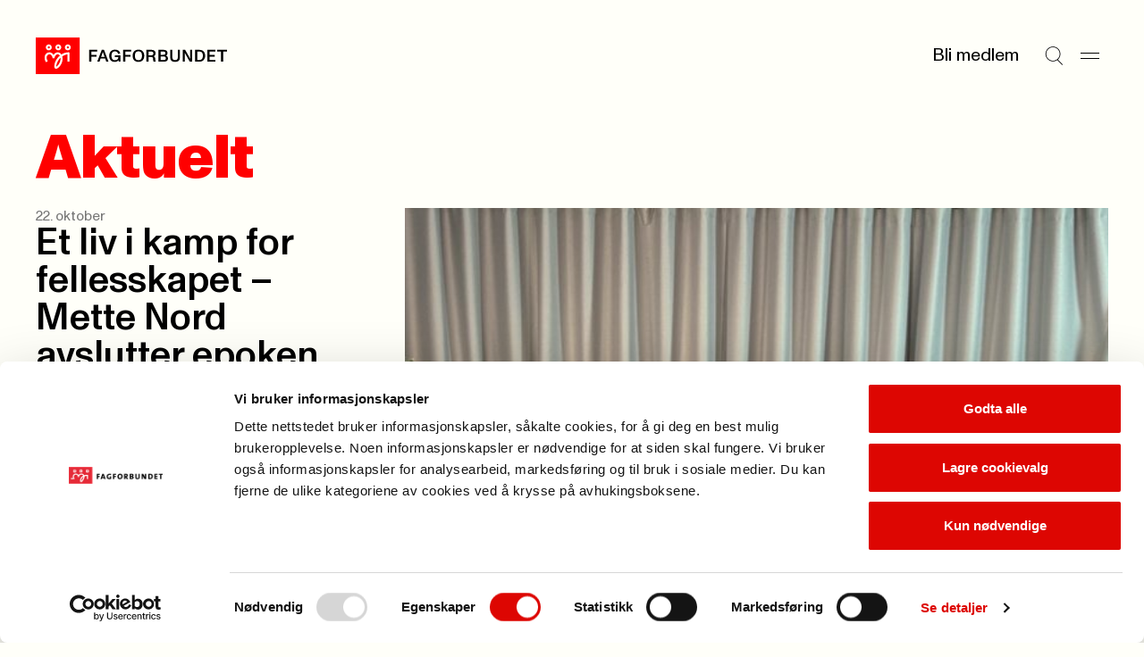

--- FILE ---
content_type: text/javascript
request_url: https://www.fagforbundet.no/dist/js/main.js?v=71c433a3dd80c4814191
body_size: 2513
content:
/*! For license information please see main.js.LICENSE.txt */
"use strict";(self.webpackChunkfagforbundet_epi_frontend=self.webpackChunkfagforbundet_epi_frontend||[]).push([[792],{6983:(e,t,n)=>{var o=n(1456),r=n(3294);const i=new(function(){return(0,r.A)(function e(){(0,o.A)(this,e)},[{key:"mount",value:function(){var e=document.querySelector(".table-of-contents");if(e){var t=e.parentElement;if(!t)throw new Error("Missing TOC container element.");var n=function(){window.innerWidth<=980?t.getBoundingClientRect().top<=8?e.classList.add("table-of-contents--fixed"):e.classList.remove("table-of-contents--fixed"):e.classList.remove("table-of-contents--fixed")};window.addEventListener("scroll",n),window.addEventListener("resize",n),n()}}}])}());var u=function(){return(0,r.A)(function e(t){var n=this;(0,o.A)(this,e),t.querySelectorAll("details").forEach(function(e){var t=e.querySelector("summary"),o=e.querySelector("article");new MutationObserver(function(){n.toggleAccordion(e,t,o)}).observe(e,{attributes:!0,attributeFilter:["open"]})})},[{key:"toggleAccordion",value:function(e,t,n){t&&(t.setAttribute("aria-expanded",e.hasAttribute("open")),n.setAttribute("aria-hidden",!e.hasAttribute("open")))}}])}();var a=n(9210),c=n(5082);function l(){var e,t,n="function"==typeof Symbol?Symbol:{},o=n.iterator||"@@iterator",r=n.toStringTag||"@@toStringTag";function i(n,o,r,i){var c=o&&o.prototype instanceof a?o:a,l=Object.create(c.prototype);return s(l,"_invoke",function(n,o,r){var i,a,c,l=0,s=r||[],f=!1,d={p:0,n:0,v:e,a:v,f:v.bind(e,4),d:function(t,n){return i=t,a=0,c=e,d.n=n,u}};function v(n,o){for(a=n,c=o,t=0;!f&&l&&!r&&t<s.length;t++){var r,i=s[t],v=d.p,y=i[2];n>3?(r=y===o)&&(c=i[(a=i[4])?5:(a=3,3)],i[4]=i[5]=e):i[0]<=v&&((r=n<2&&v<i[1])?(a=0,d.v=o,d.n=i[1]):v<y&&(r=n<3||i[0]>o||o>y)&&(i[4]=n,i[5]=o,d.n=y,a=0))}if(r||n>1)return u;throw f=!0,o}return function(r,s,y){if(l>1)throw TypeError("Generator is already running");for(f&&1===s&&v(s,y),a=s,c=y;(t=a<2?e:c)||!f;){i||(a?a<3?(a>1&&(d.n=-1),v(a,c)):d.n=c:d.v=c);try{if(l=2,i){if(a||(r="next"),t=i[r]){if(!(t=t.call(i,c)))throw TypeError("iterator result is not an object");if(!t.done)return t;c=t.value,a<2&&(a=0)}else 1===a&&(t=i.return)&&t.call(i),a<2&&(c=TypeError("The iterator does not provide a '"+r+"' method"),a=1);i=e}else if((t=(f=d.n<0)?c:n.call(o,d))!==u)break}catch(t){i=e,a=1,c=t}finally{l=1}}return{value:t,done:f}}}(n,r,i),!0),l}var u={};function a(){}function c(){}function f(){}t=Object.getPrototypeOf;var d=[][o]?t(t([][o]())):(s(t={},o,function(){return this}),t),v=f.prototype=a.prototype=Object.create(d);function y(e){return Object.setPrototypeOf?Object.setPrototypeOf(e,f):(e.__proto__=f,s(e,r,"GeneratorFunction")),e.prototype=Object.create(v),e}return c.prototype=f,s(v,"constructor",f),s(f,"constructor",c),c.displayName="GeneratorFunction",s(f,r,"GeneratorFunction"),s(v),s(v,r,"Generator"),s(v,o,function(){return this}),s(v,"toString",function(){return"[object Generator]"}),(l=function(){return{w:i,m:y}})()}function s(e,t,n,o){var r=Object.defineProperty;try{r({},"",{})}catch(e){r=0}s=function(e,t,n,o){function i(t,n){s(e,t,function(e){return this._invoke(t,n,e)})}t?r?r(e,t,{value:n,enumerable:!o,configurable:!o,writable:!o}):e[t]=n:(i("next",0),i("throw",1),i("return",2))},s(e,t,n,o)}const f=new(function(){return(0,r.A)(function e(){var t=this;(0,o.A)(this,e),(0,c.A)(this,"mount",function(){window.streamPlayer=t}),(0,c.A)(this,"setupCustomPlayButton",function(e){var t=document.getElementById(e),n=document.querySelector(".recordings-page__watch-live-button");n?n&&t&&(t.addEventListener("play",function(){t.setAttribute("controls",""),n.style.display="none"}),t.addEventListener("pause",function(){n.style.display="flex"}),n.addEventListener("click",function(){t.play()})):console.warn("No custom play button found.")}),(0,c.A)(this,"startStream",function(){var e=(0,a.A)(l().m(function e(o,r){var i,u,a,c,s,f,d,v,y,h,p,m;return l().w(function(e){for(;;)switch(e.p=e.n){case 0:if(u=r.streamSource,a=r.isLive,c=document.getElementById(o)){e.n=1;break}return console.warn("No video element found, exiting."),e.a(2);case 1:if(s=u||(null==c||null===(i=c.querySelector("source"))||void 0===i?void 0:i.getAttribute("src"))){e.n=2;break}throw new Error("Could not find a <source> element within the <video> element.");case 2:return t.setupCustomPlayButton(o),e.p=3,e.n=4,n.e(96).then(n.bind(n,7607));case 4:if(f=e.v,!(d=f.default).isSupported()){e.n=5;break}(v=new d(t.hlsConfig({isLive:a}))).loadSource(s),v.attachMedia(c),e.n=6;break;case 5:throw new Error("HLS is not supported in this browser");case 6:e.n=8;break;case 7:e.p=7,e.v,console.error("Failed to load HLS.js:"),console.log("Using iframe backup solution"),y=document.getElementById("video-feed-container"),null==(h=y.querySelector("video"))||h.remove(),null==(p=null==y?void 0:y.querySelector("button"))||p.remove(),(m=y.querySelector("#stream-iframe-container"))&&(m.style.display="block");case 8:return e.a(2)}},e,null,[[3,7]])}));return function(t,n){return e.apply(this,arguments)}}())},[{key:"hlsConfig",value:function(e){return e.isLive?{liveSyncDurationCount:3,liveMaxLatencyDurationCount:10,liveDurationInfinity:!0,enableWorker:!0,lowLatencyMode:!0}:{}}}])}());var d=function(){return(0,r.A)(function e(t){(0,o.A)(this,e),(0,c.A)(this,"dialog",void 0),this.dialog=t,this.init()},[{key:"init",value:function(){var e=this;this.dialog.addEventListener("toggle",function(){if(e.dialog.open)e.trapFocus();else{e.releaseFocus();var t=e.dialog.firstElementChild;null==t||t.focus()}})}},{key:"trapFocus",value:function(){var e=this,t=this.dialog.querySelectorAll("a, button"),n=t[0],o=t[t.length-1];null==n||n.focus(),this.keyHandler=function(t){"Tab"===t.key?t.shiftKey&&document.activeElement===n?(t.preventDefault(),o.focus()):t.shiftKey||document.activeElement!==o||(t.preventDefault(),n.focus()):"Escape"===t.key&&(t.preventDefault(),e.dialog.removeAttribute("open"))},document.addEventListener("keydown",this.keyHandler)}},{key:"releaseFocus",value:function(){this.keyHandler&&(document.removeEventListener("keydown",this.keyHandler),this.keyHandler=null)}}])}();const v=new(function(){return(0,r.A)(function e(){(0,o.A)(this,e),this.dialog=document.getElementById("my_page_dialog")},[{key:"mount",value:function(){this.init()}},{key:"init",value:function(){this.dialog&&(this.focustrapper=new d(this.dialog))}}])}());const y=new(function(){return(0,r.A)(function e(){(0,o.A)(this,e),this.dialog=document.getElementById("share_clip_dialog")},[{key:"mount",value:function(){this.dialog&&this.init()}},{key:"init",value:function(){this.focusTrapper=new d(this.dialog)}}])}());!function(e,t){for(var n=document.getElementsByClassName(e),o=n.length-1;o>=0;o-=1)new t(n[o],e)}("accordion-list",u),i.mount(),v.mount(),y.mount(),f.mount()},7125:()=>{}},e=>{var t=t=>e(e.s=t);e.O(0,[96],()=>(t(6983),t(7125)));e.O()}]);